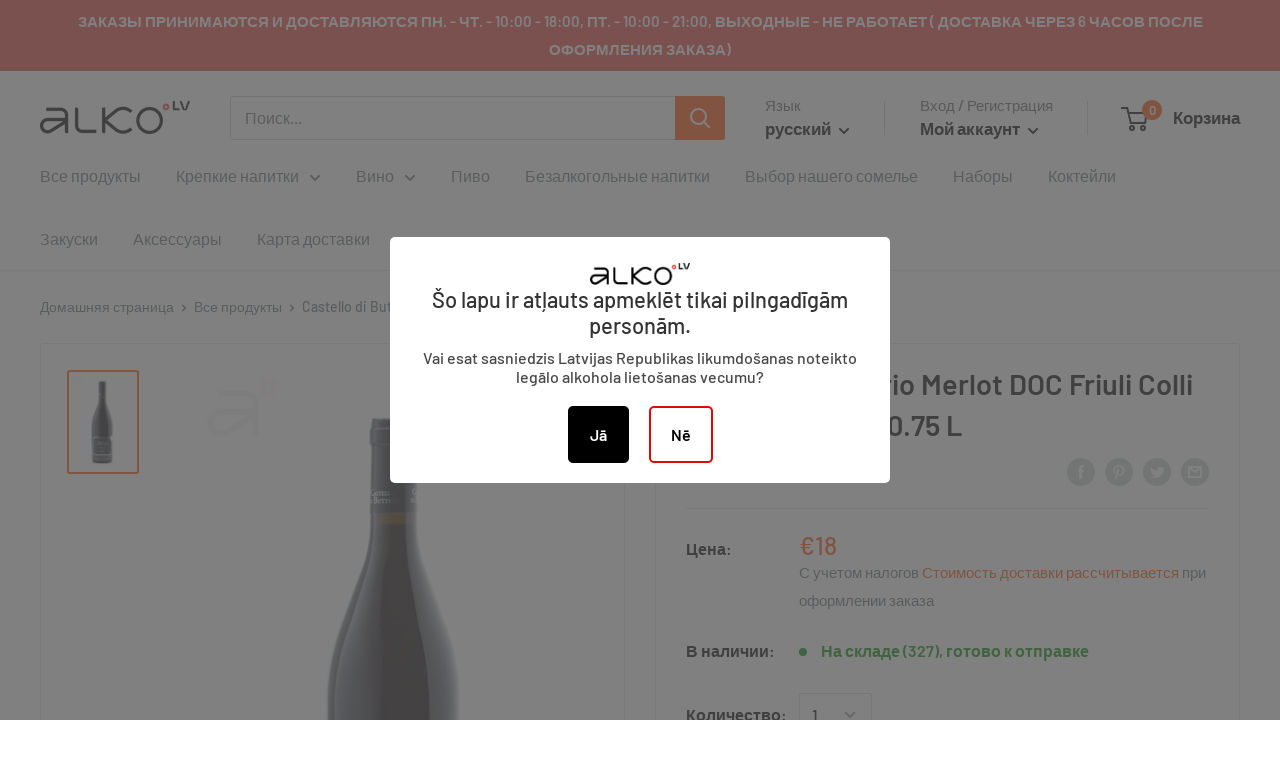

--- FILE ---
content_type: text/javascript; charset=utf-8
request_url: https://www.alko.lv/ru/cart/update.js
body_size: 144
content:
{"token":"hWN8Hze4KQ2Zcjb6dhy83N6A?key=121d5ca1fbe380d2129ed7552674b6e8","note":null,"attributes":{"language":"ru"},"original_total_price":0,"total_price":0,"total_discount":0,"total_weight":0.0,"item_count":0,"items":[],"requires_shipping":false,"currency":"EUR","items_subtotal_price":0,"cart_level_discount_applications":[],"discount_codes":[],"items_changelog":{"added":[]}}